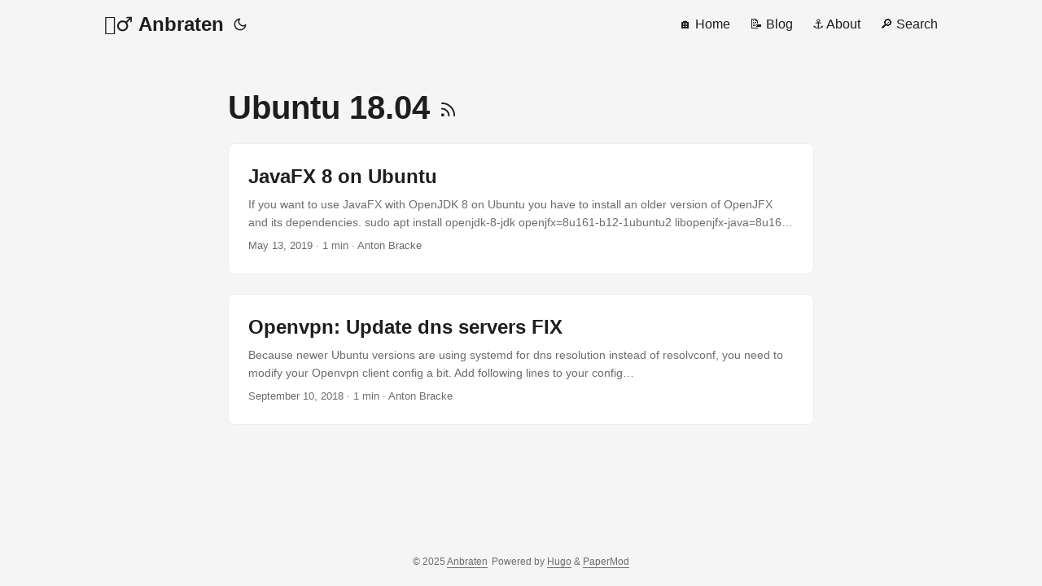

--- FILE ---
content_type: text/html; charset=utf-8
request_url: https://beechy.de/tags/ubuntu-18.04/
body_size: 8322
content:
<!doctype html><html lang=en dir=auto><head><meta charset=utf-8><meta http-equiv=x-ua-compatible content="IE=edge"><meta name=viewport content="width=device-width,initial-scale=1,shrink-to-fit=no"><meta name=robots content="index, follow"><title>Ubuntu 18.04 | Anbraten</title><meta name=keywords content><meta name=description content="Anbraten - My personal page and blog."><meta name=author content="Anton Bracke"><link rel=canonical href=https://beechy.de/tags/ubuntu-18.04/><link crossorigin=anonymous href=/assets/css/stylesheet.bb47d3757fd137a8f970983b9a254eae93558bc38e86e4d33b2f00be88ed61ac.css integrity="sha256-u0fTdX/RN6j5cJg7miVOrpNVi8OOhuTTOy8AvojtYaw=" rel="preload stylesheet" as=style><link rel=icon href=https://beechy.de/favicon.ico><link rel=icon type=image/png sizes=16x16 href=https://beechy.de/favicon-16x16.png><link rel=icon type=image/png sizes=32x32 href=https://beechy.de/favicon-32x32.png><link rel=apple-touch-icon href=https://beechy.de/apple-touch-icon.png><link rel=mask-icon href=https://beechy.de/safari-pinned-tab.svg><meta name=theme-color content="#2e2e33"><meta name=msapplication-TileColor content="#2e2e33"><link rel=alternate type=application/rss+xml href=https://beechy.de/tags/ubuntu-18.04/index.xml><noscript><style>#theme-toggle,.top-link{display:none}</style><style>@media(prefers-color-scheme:dark){:root{--theme:rgb(29, 30, 32);--entry:rgb(46, 46, 51);--primary:rgb(218, 218, 219);--secondary:rgb(155, 156, 157);--tertiary:rgb(65, 66, 68);--content:rgb(196, 196, 197);--hljs-bg:rgb(46, 46, 51);--code-bg:rgb(55, 56, 62);--border:rgb(51, 51, 51)}.list{background:var(--theme)}.list:not(.dark)::-webkit-scrollbar-track{background:0 0}.list:not(.dark)::-webkit-scrollbar-thumb{border-color:var(--theme)}}</style></noscript><script async src=https://boomerang.ju60.de/main.js data-website-id=8a1447c8-ddc6-4948-a7aa-1b513988da83 data-domains=beechy.de></script><meta property="og:title" content="Ubuntu 18.04"><meta property="og:description" content="Anbraten - My personal page and blog."><meta property="og:type" content="website"><meta property="og:url" content="https://beechy.de/tags/ubuntu-18.04/"><meta property="og:image" content="https://beechy.de/image/logo.png"><meta name=twitter:card content="summary_large_image"><meta name=twitter:image content="https://beechy.de/image/logo.png"><meta name=twitter:title content="Ubuntu 18.04"><meta name=twitter:description content="Anbraten - My personal page and blog."></head><body class=list id=top><script>localStorage.getItem("pref-theme")==="dark"?document.body.classList.add("dark"):localStorage.getItem("pref-theme")==="light"?document.body.classList.remove("dark"):window.matchMedia("(prefers-color-scheme: dark)").matches&&document.body.classList.add("dark")</script><header class=header><nav class=nav><div class=logo><a href=https://beechy.de accesskey=h title="🧙‍♂️ Anbraten (Alt + H)">🧙‍♂️ Anbraten</a><div class=logo-switches><button id=theme-toggle accesskey=t title="(Alt + T)"><svg id="moon" xmlns="http://www.w3.org/2000/svg" width="24" height="18" viewBox="0 0 24 24" fill="none" stroke="currentcolor" stroke-width="2" stroke-linecap="round" stroke-linejoin="round"><path d="M21 12.79A9 9 0 1111.21 3 7 7 0 0021 12.79z"/></svg><svg id="sun" xmlns="http://www.w3.org/2000/svg" width="24" height="18" viewBox="0 0 24 24" fill="none" stroke="currentcolor" stroke-width="2" stroke-linecap="round" stroke-linejoin="round"><circle cx="12" cy="12" r="5"/><line x1="12" y1="1" x2="12" y2="3"/><line x1="12" y1="21" x2="12" y2="23"/><line x1="4.22" y1="4.22" x2="5.64" y2="5.64"/><line x1="18.36" y1="18.36" x2="19.78" y2="19.78"/><line x1="1" y1="12" x2="3" y2="12"/><line x1="21" y1="12" x2="23" y2="12"/><line x1="4.22" y1="19.78" x2="5.64" y2="18.36"/><line x1="18.36" y1="5.64" x2="19.78" y2="4.22"/></svg></button></div></div><ul id=menu><li><a href=https://beechy.de/ title="🏠 Home"><span>🏠 Home</span></a></li><li><a href=https://beechy.de/blog title="📝 Blog"><span>📝 Blog</span></a></li><li><a href=https://beechy.de/about title="⚓ About"><span>⚓ About</span></a></li><li><a href=https://beechy.de/search title="🔎 Search (Alt + /)" accesskey=/><span>🔎 Search</span></a></li></ul></nav></header><main class=main><header class=page-header><h1>Ubuntu 18.04
<a href=/tags/ubuntu-18.04/index.xml title=RSS aria-label=RSS><svg xmlns="http://www.w3.org/2000/svg" viewBox="0 0 24 24" fill="none" stroke="currentcolor" stroke-width="2" stroke-linecap="round" stroke-linejoin="round" height="23"><path d="M4 11a9 9 0 019 9"/><path d="M4 4a16 16 0 0116 16"/><circle cx="5" cy="19" r="1"/></svg></a></h1></header><article class="post-entry tag-entry"><header class=entry-header><h2>JavaFX 8 on Ubuntu</h2></header><div class=entry-content><p>If you want to use JavaFX with OpenJDK 8 on Ubuntu you have to install an older version of OpenJFX and its dependencies.
sudo apt install openjdk-8-jdk openjfx=8u161-b12-1ubuntu2 libopenjfx-java=8u161-b12-1ubuntu2 libopenjfx-jni=8u161-b12-1ubuntu2 Hold the package, so they wont be upgraded on system updates.
sudo apt-mark hold openjfx libopenjfx-java libopenjfx-jni Tested on Ubuntu 18.04.2</p></div><footer class=entry-footer><span title='2019-05-13 12:21:30 +0000 UTC'>May 13, 2019</span>&nbsp;·&nbsp;1 min&nbsp;·&nbsp;Anton Bracke</footer><a class=entry-link aria-label="post link to JavaFX 8 on Ubuntu" href=https://beechy.de/javafx-8-on-ubuntu/></a></article><article class="post-entry tag-entry"><header class=entry-header><h2>Openvpn: Update dns servers FIX</h2></header><div class=entry-content><p>Because newer Ubuntu versions are using systemd for dns resolution instead of resolvconf, you need to modify your Openvpn client config a bit.
Add following lines to your config (/etc/openvpn/myconnection.conf):
script-security 2 setenv PATH /usr/local/sbin:/usr/local/bin:/usr/sbin:/usr/bin:/sbin:/bin up /etc/openvpn/update-systemd-resolved down /etc/openvpn/update-systemd-resolved down-pre Simply add the new update script by running:
sudo apt install openvpn-systemd-resolved Or add the script manually:
sudo wget https://raw.githubusercontent.com/jonathanio/update-systemd-resolved/master/update-systemd-resolved -P /etc/openvpn/ Server config To route all clients over the vpn gateway add following lines to your server config:...</p></div><footer class=entry-footer><span title='2018-09-10 12:42:25 +0000 UTC'>September 10, 2018</span>&nbsp;·&nbsp;1 min&nbsp;·&nbsp;Anton Bracke</footer><a class=entry-link aria-label="post link to Openvpn: Update dns servers FIX" href=https://beechy.de/openvpn-update-dns-servers-fix/></a></article></main><footer class=footer><span>&copy; 2025 <a href=https://beechy.de>Anbraten</a></span>
<span>Powered by
<a href=https://gohugo.io/ rel="noopener noreferrer" target=_blank>Hugo</a> &
        <a href=https://github.com/adityatelange/hugo-PaperMod/ rel=noopener target=_blank>PaperMod</a></span></footer><a href=#top aria-label="go to top" title="Go to Top (Alt + G)" class=top-link id=top-link accesskey=g><svg xmlns="http://www.w3.org/2000/svg" viewBox="0 0 12 6" fill="currentcolor"><path d="M12 6H0l6-6z"/></svg></a><script>let menu=document.getElementById("menu");menu&&(menu.scrollLeft=localStorage.getItem("menu-scroll-position"),menu.onscroll=function(){localStorage.setItem("menu-scroll-position",menu.scrollLeft)}),document.querySelectorAll('a[href^="#"]').forEach(e=>{e.addEventListener("click",function(e){e.preventDefault();var t=this.getAttribute("href").substr(1);window.matchMedia("(prefers-reduced-motion: reduce)").matches?document.querySelector(`[id='${decodeURIComponent(t)}']`).scrollIntoView():document.querySelector(`[id='${decodeURIComponent(t)}']`).scrollIntoView({behavior:"smooth"}),t==="top"?history.replaceState(null,null," "):history.pushState(null,null,`#${t}`)})})</script><script>var mybutton=document.getElementById("top-link");window.onscroll=function(){document.body.scrollTop>800||document.documentElement.scrollTop>800?(mybutton.style.visibility="visible",mybutton.style.opacity="1"):(mybutton.style.visibility="hidden",mybutton.style.opacity="0")}</script><script>document.getElementById("theme-toggle").addEventListener("click",()=>{document.body.className.includes("dark")?(document.body.classList.remove("dark"),localStorage.setItem("pref-theme","light")):(document.body.classList.add("dark"),localStorage.setItem("pref-theme","dark"))})</script></body></html>